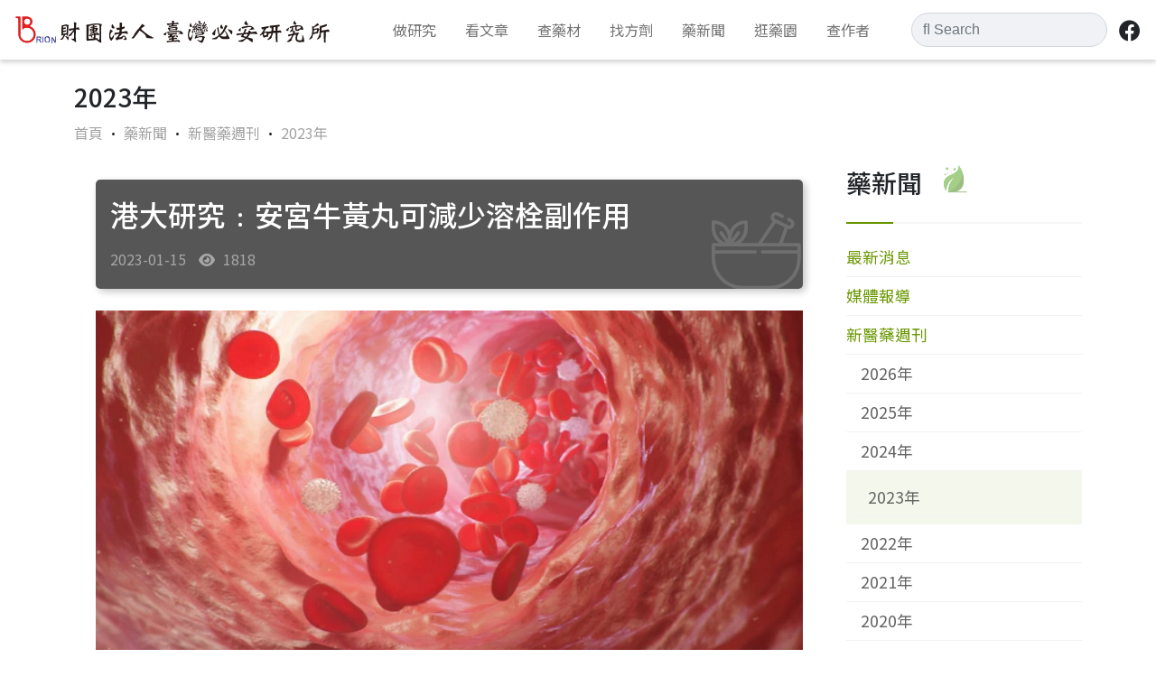

--- FILE ---
content_type: text/html;charset=UTF-8
request_url: https://brion.org.tw/_tw/news_content.php?id=334
body_size: 6354
content:
<!doctype html>
<html lang="zh-Hant">
<head>
<title>
港大研究﹕安宮牛黃丸可減少溶栓副作用</title>
<meta charset="utf-8">
<meta name="viewport" content="width=device-width, initial-scale=1">
<link href="scss/custom.css" rel="stylesheet">
<link href="css/custom.css" rel="stylesheet">
<link href="fontawesome/css/all.css" rel="stylesheet">
<link href="css/slick.css" rel="stylesheet">
<link rel="shortcut icon" href="Images/favicon.ico" type="image/x-icon" />
<!--藥草園-->
<link href="css/garden.css" rel="stylesheet">


<!-- Google tag (gtag.js) -->
<script async src="https://www.googletagmanager.com/gtag/js?id=G-2FS7RKBLDE"></script>
<script>
  window.dataLayer = window.dataLayer || [];
  function gtag(){dataLayer.push(arguments);}
  gtag('js', new Date());

  gtag('config', 'G-2FS7RKBLDE');
</script><!-- SEO -->
<meta name="keywords" content="港大研究﹕安宮牛黃丸可減少溶栓副作用" />
<meta name="description" content="安宮牛黃丸可以將缺血性中風患者的治療黃金期延長半小時，減低溶栓治療(t-PA)所致的腦出血風險和死亡率。" />
<!-- FB meta -->
<meta property="og:site_name" content="財團法人臺灣必安研究所"/>
<meta property="og:title" content="港大研究﹕安宮牛黃丸可減少溶栓副作用"/>
<meta property="og:type" content="article"/>
<meta property="og:url" content="https://brion.org.tw/_tw/news_content.php?id=334"/>
<meta property="og:image" content="https://brion.org.tw/files/news/1673572533.jpg"/>
<meta property="og:description" content="安宮牛黃丸可以將缺血性中風患者的治療黃金期延長半小時，減低溶栓治療(t-PA)所致的腦出血風險和死亡率。"/>
</head>

<body>
<nav id="mainnav" class="navbar fixed-top navbar-expand-lg navbar-light bg-white">
  <div class="container-fluid">
    <a class="navbar-brand" href="index.php">
      <img src="Images/logo.svg" alt="" height="40" class="d-inline-block align-text-top size-adjust">
    </a>
    <button class="navbar-toggler" type="button" data-bs-toggle="collapse" data-bs-target="#navbarSupportedContent"
      aria-controls="navbarSupportedContent" aria-expanded="false" aria-label="Toggle navigation">
      <span class="navbar-toggler-icon"></span>
    </button>
    <div class="collapse navbar-collapse" id="navbarSupportedContent">
      <ul class="navbar-nav me-auto mb-2 mb-lg-0 mx-auto">
        <li class="nav-item dropdown">
          <a class="nav-link" href="#" id="navbarDropdown" role="button" data-bs-toggle="dropdown"
            aria-expanded="false">
            做研究
          </a>
          <ul class="dropdown-menu" aria-labelledby="navbarDropdown">
          <li><a class="dropdown-item" href="research_list.php?id=1">中藥科學新知</a></li>
          <li><a class="dropdown-item" href="research_list.php?id=2">中藥研究匯編</a></li>
          <li><a class="dropdown-item" href="research_list.php?id=3">中藥品質管制</a></li>
          <li><a class="dropdown-item" href="research_list.php?id=4">必安研究成果</a></li>
          <li><a class="dropdown-item" href="research_list.php?id=5">學術研究合作</a></li>
          <li><a class="dropdown-item" href="research_list.php?id=6">實習成果發表</a></li>
          </ul>
        </li>
        <li class="nav-item dropdown">
          <a class="nav-link" href="#" id="navbarDropdown" role="button" data-bs-toggle="dropdown"
            aria-expanded="false">
            看文章
          </a>
          <ul class="dropdown-menu" aria-labelledby="navbarDropdown">
            <li><a class="dropdown-item" href="article_list.php?id=1">中醫藥常識</a></li>
            <li><a class="dropdown-item" href="article_list.php?id=2">養生保健專欄</a></li>
            <li><a class="dropdown-item" href="article_list.php?id=3">伴侶動物照護</a></li>
            <li><a class="dropdown-item" href="article_list.php?id=4">醫藥法規訊息</a></li>
            <li><a class="dropdown-item" href="article_list.php?id=5">專欄文章</a></li>
            <li><a class="dropdown-item" href="article_list.php?id=6">特約文章</a></li>
          </ul>
        </li>
        <li class="nav-item dropdown">
          <a class="nav-link" href="#" id="navbarDropdown" role="button" data-bs-toggle="dropdown"
            aria-expanded="false">
            查藥材
          </a>
          <ul class="dropdown-menu" aria-labelledby="navbarDropdown">
<li><a class="dropdown-item" href="medicine_list.php?id=2">解表藥</a></li>
<li><a class="dropdown-item" href="medicine_list.php?id=1">瀉下藥</a></li>
<li><a class="dropdown-item" href="medicine_list.php?id=3">清熱藥</a></li>
<li><a class="dropdown-item" href="medicine_list.php?id=4">利水滲濕藥</a></li>
<li><a class="dropdown-item" href="medicine_list.php?id=5">祛風濕藥</a></li>
<li><a class="dropdown-item" href="medicine_list.php?id=6">溫裏祛寒藥</a></li>
<li><a class="dropdown-item" href="medicine_list.php?id=7">芳香化濕藥</a></li>
<li><a class="dropdown-item" href="medicine_list.php?id=8">理氣藥</a></li>
<li><a class="dropdown-item" href="medicine_list.php?id=9">理血藥</a></li>
<li><a class="dropdown-item" href="medicine_list.php?id=10">補養藥</a></li>
<li><a class="dropdown-item" href="medicine_list.php?id=11">固澀藥(收斂藥)</a></li>
<li><a class="dropdown-item" href="medicine_list.php?id=12">安神藥</a></li>
<li><a class="dropdown-item" href="medicine_list.php?id=13">芳香開竅藥</a></li>
<li><a class="dropdown-item" href="medicine_list.php?id=14">熄風鎮痙藥</a></li>
<li><a class="dropdown-item" href="medicine_list.php?id=15">化痰止咳藥</a></li>
<li><a class="dropdown-item" href="medicine_list.php?id=16">消導藥</a></li>
<li><a class="dropdown-item" href="medicine_list.php?id=17">驅蟲藥</a></li>
<li><a class="dropdown-item" href="medicine_list.php?id=18">外用藥</a></li>
          </ul>
        </li>
        <li class="nav-item">
          <a class="nav-link" href="quiz.php">
          找方劑
          </a>
        </li>
		 <li class="nav-item dropdown">
          <a class="nav-link" href="#" id="navbarDropdown" role="button" data-bs-toggle="dropdown"
            aria-expanded="false">
          藥新聞
          </a>
          <ul class="dropdown-menu" aria-labelledby="navbarDropdown">
<li><a class="dropdown-item" href="news_list.php?id=2">最新消息</a></li>
<li><a class="dropdown-item" href="news_list.php?id=3">媒體報導</a></li>
<li><a class="dropdown-item" href="news_list.php?id=1">新醫藥週刊</a></li>
<li><a class="dropdown-item" href="news_list.php?id=6">新醫藥週刊創刊60週年</a></li>
<li><a class="dropdown-item" href="news_list.php?id=7">順天醫藥</a></li>
          </ul>
        </li>
        <li class="nav-item">
          <a class="nav-link" href="Garden.php">逛藥園</a>
        </li>
		  <li class="nav-item">
          <a class="nav-link" href="author.php">查作者</a>
        </li>
      </ul>
      <form class="d-inline-flex" action="search_list.php">
        <div class="input-group">
        </div>
        <input id ="kw" name="kw" class="form-control me-2 input-search" style="font-family:Arial, FontAwesome" type="search" placeholder="&#xF002; Search" aria-label="Search"></form>
       <a href="https://www.facebook.com/profile.php?id=100064153148224" class="p-1"><button class="btn btn-fb" type="submit"><i class="fa-brands fa-facebook"></i></button></a>
    </div>
  </div>
</nav>
<div class="container">
  <div class="row">
    <div class="col-12 py-4">
      <h3>
        2023年      </h3>
      <a href="index.php" class="label-gray">首頁</a> • <a href="#" class="label-gray">
      藥新聞      </a> • <a href="news_list.php?id=1" class="label-gray">
      新醫藥週刊      </a>
            • <a href="news_list.php?id=1&mid=48" class="label-gray">
      2023年      </a>
          </div>
  </div>
  <div class="row">
    <div class="col-lg-9"> 
      <!-- 手機版選單 -->
      <div class="sidenav-mobile mb-4 d-block d-lg-none">
        <button type="button" class="btn w-100 my-auto btn-nav" data-bs-toggle="collapse"
                        data-bs-target="#article-collapse" aria-expanded="true">
        藥新聞        <i
                            class="fa-solid fa-caret-down float-end"></i></button>
        <ul id="article-collapse" class="list-unstyled sidenav collapse">
          <li><a href="#" data-bs-toggle="collapse" data-bs-target="#menu2-collapse" aria-expanded="true">最新消息</a><ul id="menu2-collapse" class="list-unstyled collapse "><li ><a href="news_list.php?id=2&mid=61">2025年</a></li><li ><a href="news_list.php?id=2&mid=50">2024年</a></li><li ><a href="news_list.php?id=2&mid=47">2023年</a></li></ul></li><li><a href="#">媒體報導</a></li><li><a href="#" data-bs-toggle="collapse" data-bs-target="#menu1-collapse" aria-expanded="true">新醫藥週刊</a><ul id="menu1-collapse" class="list-unstyled collapse show"><li ><a href="news_list.php?id=1&mid=86">2026年</a></li><li ><a href="news_list.php?id=1&mid=60">2025年</a></li><li ><a href="news_list.php?id=1&mid=49">2024年</a></li><li class="nav-link active"><a href="news_list.php?id=1&mid=48">2023年</a></li><li ><a href="news_list.php?id=1&mid=14">2022年</a></li><li ><a href="news_list.php?id=1&mid=13">2021年</a></li><li ><a href="news_list.php?id=1&mid=12">2020年</a></li></ul></li><li><a href="#" data-bs-toggle="collapse" data-bs-target="#menu6-collapse" aria-expanded="true">新醫藥週刊創刊60週年</a><ul id="menu6-collapse" class="list-unstyled collapse "><li ><a href="news_list.php?id=6&mid=55">歷史映記</a></li><li ><a href="news_list.php?id=6&mid=54">賢達講壇</a></li><li ><a href="news_list.php?id=6&mid=56">週刊年鑑</a></li><li ><a href="news_list.php?id=6&mid=58">出版書籍</a></li><li ><a href="news_list.php?id=6&mid=59">醫論醫話</a></li><li ><a href="news_list.php?id=6&mid=67">系列報導</a></li></ul></li><li><a href="#" data-bs-toggle="collapse" data-bs-target="#menu7-collapse" aria-expanded="true">順天醫藥</a><ul id="menu7-collapse" class="list-unstyled collapse "><li ><a href="news_list.php?id=7&mid=63">創刊號</a></li><li ><a href="news_list.php?id=7&mid=66">第02期</a></li><li ><a href="news_list.php?id=7&mid=68">第03期</a></li><li ><a href="news_list.php?id=7&mid=69">第04期</a></li><li ><a href="news_list.php?id=7&mid=70">第05期</a></li><li ><a href="news_list.php?id=7&mid=72">第06期</a></li><li ><a href="news_list.php?id=7&mid=73">第07期</a></li><li ><a href="news_list.php?id=7&mid=74">第08期</a></li><li ><a href="news_list.php?id=7&mid=75">第09期</a></li><li ><a href="news_list.php?id=7&mid=76">第10期</a></li><li ><a href="news_list.php?id=7&mid=77">第11期</a></li><li ><a href="news_list.php?id=7&mid=78">第12期</a></li><li ><a href="news_list.php?id=7&mid=79">第13期</a></li><li ><a href="news_list.php?id=7&mid=80">第14期</a></li><li ><a href="news_list.php?id=7&mid=81">第15期</a></li><li ><a href="news_list.php?id=7&mid=82">第16期</a></li><li ><a href="news_list.php?id=7&mid=83">第17期</a></li><li ><a href="news_list.php?id=7&mid=84">第18期</a></li><li ><a href="news_list.php?id=7&mid=85">第19期</a></li></ul></li>        </ul>
      </div>
      
      <!-- 文章 -->
      <article> 
        
        <!--Zoe-->
        
        <div class="mx-4">
          <div class="title p-3 mb-4"> <img src="Images/imgtitledeco.svg">
            <div class="col-12 col-lg-12">
              <h2 class="text-white mb-3">
                港大研究﹕安宮牛黃丸可減少溶栓副作用              </h2>
              <div class="label-gray">
                2023-01-15                <i class="fa-solid fa-eye"></i>
                1818                              </div>
            </div>
          </div>
          <div class="content-img-container">
                        <img src="../files/news/1673572533.jpg" class="img-fluid w-100"></img>
                      </div>
          <!-- tag -->
          <div class="d-flex mb-4 mt-4">
            <div><img src="Images/tag.png" class=""></div>
            <div>
                            <label class="tag mb-1"><a href="search_list.php?kw=2747期">#
                2747期                </a></label>
                            <label class="tag mb-1"><a href="search_list.php?kw=安宮牛黃丸">#
                安宮牛黃丸                </a></label>
                            <label class="tag mb-1"><a href="search_list.php?kw=缺血性中風">#
                缺血性中風                </a></label>
                            <label class="tag mb-1"><a href="search_list.php?kw=低溶栓治療">#
                低溶栓治療                </a></label>
                          </div>
          </div>
          <section>
            <p>
              <p>
	香港大學中醫藥學院沈劍剛教授研究團隊發現，經典方劑安宮牛黃丸可以將缺血性中風患者的治療黃金期延長半小時，減低溶栓治療(t-PA)所致的腦出血風險和死亡率。</p>
<p>
	中風是人類疾病中導致殘障和死亡的主要原因之一，沈劍剛表示，安宮牛黃丸有助爭取多半小時的治療黃金期，顯著降低了大鼠模型於腦缺血5小時後，延遲注射t-PA對血腦屏障的破壞，減少腦水腫、神經缺損及神經元凋亡，減低腦出血風險並降低死亡率。安宮牛黃丸更可啟動神經保護機制，預防與炎症相關的關鍵分子出現，從而減低延遲t-PA治療引致的血腦屏障損傷、腦水腫、缺血性腦出血等併發症。</p>
<p>
	研究顯示，安宮牛黃丸可以作為溶栓治療的輔助療法，提升缺血性中風的療效及存活率，大大減低因延遲治療引起腦出血的副作用。</p>
<p>
	沈劍剛指出，以往的研究證實短期使用常規劑量的安宮牛黃丸對缺血性中風治療是安全有效的；最近的一項統合分析也表明，安宮牛黃丸可以改善急性腦梗塞和急性腦出血患者的神經功能。我們為是次研究的動物實驗中獲得的數據感到鼓舞，現正準備進入臨床測試。若在臨床試驗證實安宮牛黃丸對缺血性中風病人延長t-PA的黃金治療時間的作用，將有助爭分奪秒地挽救缺血性中風患者。</p>            </p>
          </section>
          <!-- 作者區塊 -->
                    <hr class="label-gray">
          <!-- tag -->
          <div class="d-flex mb-4">
            <div><img src="Images/tag.png" class=""></div>
            <div>
                            <label class="tag mb-1"><a href="search_list.php?kw=2747期">#
                2747期                </a></label>
                            <label class="tag mb-1"><a href="search_list.php?kw=安宮牛黃丸">#
                安宮牛黃丸                </a></label>
                            <label class="tag mb-1"><a href="search_list.php?kw=缺血性中風">#
                缺血性中風                </a></label>
                            <label class="tag mb-1"><a href="search_list.php?kw=低溶栓治療">#
                低溶栓治療                </a></label>
                          </div>
          </div>
        </div>
      </article>
    </div>
    <div class="col-lg-3 d-none d-lg-block">
      <div class="mb-3">
        <div class="d-inline-block h3">
          藥新聞        </div>
        <div class="d-inline-block deco px-4"><img src="Images/deco00.png" class="img-fluid"></div>
        <hr class="hr-gradient">
        <!-- sidenav電腦版 -->
        <ul class="list-unstyled sidenav sidenav-desktop">
          <li><a href="#" data-bs-toggle="collapse" data-bs-target="#menu2-collapse" aria-expanded="true">最新消息</a><ul id="menu2-collapse" class="list-unstyled collapse "><li ><a href="news_list.php?id=2&mid=61">2025年</a></li><li ><a href="news_list.php?id=2&mid=50">2024年</a></li><li ><a href="news_list.php?id=2&mid=47">2023年</a></li></ul></li><li><a href="news_list.php?id=3">媒體報導</a></li><li><a href="#" data-bs-toggle="collapse" data-bs-target="#menu1-collapse" aria-expanded="true">新醫藥週刊</a><ul id="menu1-collapse" class="list-unstyled collapse show"><li ><a href="news_list.php?id=1&mid=86">2026年</a></li><li ><a href="news_list.php?id=1&mid=60">2025年</a></li><li ><a href="news_list.php?id=1&mid=49">2024年</a></li><li class="nav-link active"><a href="news_list.php?id=1&mid=48">2023年</a></li><li ><a href="news_list.php?id=1&mid=14">2022年</a></li><li ><a href="news_list.php?id=1&mid=13">2021年</a></li><li ><a href="news_list.php?id=1&mid=12">2020年</a></li></ul></li><li><a href="#" data-bs-toggle="collapse" data-bs-target="#menu6-collapse" aria-expanded="true">新醫藥週刊創刊60週年</a><ul id="menu6-collapse" class="list-unstyled collapse "><li ><a href="news_list.php?id=6&mid=55">歷史映記</a></li><li ><a href="news_list.php?id=6&mid=54">賢達講壇</a></li><li ><a href="news_list.php?id=6&mid=56">週刊年鑑</a></li><li ><a href="news_list.php?id=6&mid=58">出版書籍</a></li><li ><a href="news_list.php?id=6&mid=59">醫論醫話</a></li><li ><a href="news_list.php?id=6&mid=67">系列報導</a></li></ul></li><li><a href="#" data-bs-toggle="collapse" data-bs-target="#menu7-collapse" aria-expanded="true">順天醫藥</a><ul id="menu7-collapse" class="list-unstyled collapse "><li ><a href="news_list.php?id=7&mid=63">創刊號</a></li><li ><a href="news_list.php?id=7&mid=66">第02期</a></li><li ><a href="news_list.php?id=7&mid=68">第03期</a></li><li ><a href="news_list.php?id=7&mid=69">第04期</a></li><li ><a href="news_list.php?id=7&mid=70">第05期</a></li><li ><a href="news_list.php?id=7&mid=72">第06期</a></li><li ><a href="news_list.php?id=7&mid=73">第07期</a></li><li ><a href="news_list.php?id=7&mid=74">第08期</a></li><li ><a href="news_list.php?id=7&mid=75">第09期</a></li><li ><a href="news_list.php?id=7&mid=76">第10期</a></li><li ><a href="news_list.php?id=7&mid=77">第11期</a></li><li ><a href="news_list.php?id=7&mid=78">第12期</a></li><li ><a href="news_list.php?id=7&mid=79">第13期</a></li><li ><a href="news_list.php?id=7&mid=80">第14期</a></li><li ><a href="news_list.php?id=7&mid=81">第15期</a></li><li ><a href="news_list.php?id=7&mid=82">第16期</a></li><li ><a href="news_list.php?id=7&mid=83">第17期</a></li><li ><a href="news_list.php?id=7&mid=84">第18期</a></li><li ><a href="news_list.php?id=7&mid=85">第19期</a></li></ul></li>        </ul>
      </div>
      <div class="mb-3">
        <a href="Garden.php"><img src="Images/park.png" class="img-fluid w-100"></a>
<!--藥草園廣告-->      </div>
      <div>
                <button class="btn btn-outline-secondary mb-1" onclick="javascript:location.href='https://www.brion.org.tw/_tw/search_list.php?kw=%E9%A0%86%E5%AF%A7%E6%84%8F'">
        順寧意        </button>
                <button class="btn btn-outline-secondary mb-1" onclick="javascript:location.href='search_list.php?kw=%E5%B9%B3%E5%AE%89%E9%98%B2%E7%A6%A6%E9%A3%B2'">
        平安防禦飲        </button>
                <button class="btn btn-outline-secondary mb-1" onclick="javascript:location.href='search_list.php?kw=%E6%B8%85%E5%86%A0%E4%B8%80%E8%99%9F'">
        清冠一號        </button>
              </div>
    </div>
  </div>
</div>
<!-- 推薦閱讀 -->
<div class="container-fluid bottom-container-fluid">
  <div class="container">
    <div class="div-h2 mb-4">
      <div class="d-inline-block h2">推薦閱讀</div>
      <div class="d-inline-block halfborder halfborder-bottom">Popular Articles</div>
      <!--span class="float-end"><button class="btn btn-outline-white">更多</button></span--> 
    </div>
    <div class="carousel_bottom" style="margin-left:-20px;margin-right:-20px;">
                  <div class="card cardbottom">
                <div class="map-container coverage"> <a href="news_content.php?id=121" class="map" style="background-image:url('../files/news/1660110230.jpg')"></a> </div>
        <div class="card-body">
          <h5 class="card-title mb-3 div-top-3-h">
            排卵期腹痛腰痠「做人好難」  針藥齊下助好孕          </h5>
          <p class="card-text label-gray div-top-3-content">
            排卵期發生少量出血、腹痛合併腰痠情形，透過針灸加中醫治療，張小姐排卵期不適症狀獲得改善，也如願懷孕。          </p>
        </div>
      </div>
            <div class="card cardbottom">
                <div class="map-container coverage"> <a href="news_content.php?id=512" class="map" style="background-image:url('../files/news/1717120347.jpg')"></a> </div>
        <div class="card-body">
          <h5 class="card-title mb-3 div-top-3-h">
            三伏貼改善過敏  醫:連續三年效果更好          </h5>
          <p class="card-text label-gray div-top-3-content">
            所謂「冬病夏治」是在夏日做好疾病預防措施，以減少好發於秋冬的疾病困擾。          </p>
        </div>
      </div>
            <div class="card cardbottom">
                <div class="map-container coverage"> <a href="news_content.php?id=538" class="map" style="background-image:url('../files/news/1721014368.jpg')"></a> </div>
        <div class="card-body">
          <h5 class="card-title mb-3 div-top-3-h">
            顏面神經麻痺  針灸加速神經修復          </h5>
          <p class="card-text label-gray div-top-3-content">
            貝爾氏顏面麻痺症狀，其黃金治療時間是72小時，八成的病人在三個月內會復原，比較嚴重的患者甚至拖到1~2年才痊癒，也會留下後遺症。          </p>
        </div>
      </div>
            <div class="card cardbottom">
                <div class="map-container coverage"> <a href="news_content.php?id=885" class="map" style="background-image:url('../files/news/1765507200.jpg')"></a> </div>
        <div class="card-body">
          <h5 class="card-title mb-3 div-top-3-h">
            解析免疫力與身體平衡　正氣與陰陽是健康核心          </h5>
          <p class="card-text label-gray div-top-3-content">
            「免疫力」與「身體平衡」是現代醫學中常被提及的健康指標，但早在兩千多年前的《黃帝內經》，就已建立相對應的理論架構。          </p>
        </div>
      </div>
          </div>
  </div>
</div>
<div class="container-fluid footer">
    <div class="row">
        <img class="img-fluid background" src="Images/Footer-BK.svg">
    </div>
    
    <div class="container" style="padding-top: 0rem;">
        <div class="row">
            <div class="col-md-3 mb-3">
                <div class="footer_bold">關於本站</div>
                <div class="footer_light">
					本站內容均由中藥醫學專業人員編撰。
					但網站資訊無法取代醫師的診斷與治療，
					若有疾病相關問題，應諮詢醫療專業人員。
				<!--目前藥草園委由財團法人臺灣必安研究所負責規劃與管理，以中草藥社會教育及休閒養生二大主題目標，推廣“順天應人”之樂活觀念。-->				
				</div>
            </div>
		
            <div class="col-md-4 mb-4">
                <div class="footer_bold">財團法人 臺灣必安研究所</div>
                <div class="footer_light">					
					<a href="https://goo.gl/maps/EYQ7fuADXcAvUkd16" target="_blank" class="label-gray">新北市新店區北新路三段207號3F 【台北矽谷】<img src="Images/google_map.svg" alt="" data-no-retina=""></a>					
					<br>
                    電話：<a href="tel:+886-2-8978568" class="label-gray">+886 2-8978-5688</a><br>
                    信箱：<a href="mailto:brion@sunten.com.tw" class="label-gray">brion@sunten.com.tw </a></div>
            </div>
            <div class="col-md-3 mb-3">
                <div class="footer_bold">順天堂集團</div>
                <div class="footer_light">
                    <a href="https://w3.sunten.com.tw/" class="d-block label-gray">順天堂藥廠股份有限公司</a>
                    <a href="https://www.suntenglobal.com/" class="d-block label-gray">SunTen Global</a>
                    <a href="https://sunten.com/" class="d-block label-gray">SunTen USA</a>
                    <a href="https://www.qbow.com.tw/" class="d-block label-gray">寵物漢方保健</a>
                    <a href="http://www.suntenherb.com.tw/" class="d-block label-gray">順天本草</a>
                    <a href="https://www.herbiotek.com/" class="d-block label-gray">禾百安科技股份有限公司</a>
				</div>
            </div>
            <div class="col-md-2 mb-2">
                <div class="footer_bold">關於必安</div>
                <div class="footer_light">
                    <a href="about.php" class="d-block label-gray">關於必安</a>
					  <a href="_ebook-1.php" class="d-block label-gray">必安電子書</a>	
                    <a href="publicInfo.php" class="d-block label-gray">公開資訊</a>
                    <a href="private.php" class="d-block label-gray">隱私權政策</a>
                    <a href="contact.php" class="d-block label-gray">聯繫我們</a>					
                  				

                </div>
            </div>
        </div>

    </div>

</div>
<div class="container-fluid div-copyright">
    <div class="container p-3">
        <div class="row">
            <div class="col-12">
                <span class="float-front label-gray">Copyright © 2022 財團法人 台灣必安研究所</span>
                <span class="float-end">
					<!--<a href="" class="p-1"><img src="Images/line.png" class="img-fluid img-line"></a>-->
					
					<a href="https://www.facebook.com/profile.php?id=100064153148224" class="p-1"><i
                        class="fa-brands fa-facebook label-gray"></i></a></span>
            </div>
        </div>
    </div>
</div><script src="js/jquery-3.6.0.min.js"></script>
<script src="bootstrap/js/bootstrap.bundle.min.js"></script>
<script src="js/slick.js"></script>
<script>
    $(function () {
     /* $(".header").load("header.html");
      $(".footer").load("footer.html");*/
      $('.carousel_bottom').slick({
        arrows: true,
        dots: true,
        infinite: true,
        speed: 300,
        slidesToShow: 4,
        slidesToScroll: 4,
        responsive: [
          {
            breakpoint: 992,
            settings: {
              slidesToShow: 2,
              slidesToScroll: 2,
              infinite: true,
              dots: true
            }
          }
        ]
      });
      
      if ($('.content-img-container').children().length > 0 ){
            $('.content-img-container').removeClass('pb-0');
            $('.title').removeClass('mt-0');
          
        }
        else{
            $('.content-img-container').addClass('pb-0');
            $('.title').addClass('mt-0');
        }
    });
  </script></body>
</html>


--- FILE ---
content_type: image/svg+xml
request_url: https://brion.org.tw/_tw/Images/google_map.svg
body_size: 5256
content:
<svg xmlns="http://www.w3.org/2000/svg" xmlns:xlink="http://www.w3.org/1999/xlink" width="11.913" height="17.096" viewBox="0 0 11.913 17.096">
  <defs>
    <clipPath id="clip-path">
      <rect id="Rectangle_677" data-name="Rectangle 677" width="11.913" height="17.096" fill="none"/>
    </clipPath>
  </defs>
  <g id="Group_1567" data-name="Group 1567" transform="translate(0 0)">
    <g id="Group_1565" data-name="Group 1565" transform="translate(0 0)" clip-path="url(#clip-path)">
      <path id="Path_1654" data-name="Path 1654" d="M18.007,11.346v1.241c-.027,0-.018.027-.019.042a6.669,6.669,0,0,1-.237,1.265,7.369,7.369,0,0,1-.921,1.959c-.373.577-.8,1.117-1.225,1.654-.479.6-.961,1.2-1.4,1.832a12.374,12.374,0,0,0-.867,1.376,9.15,9.15,0,0,0-.6,1.52,2.952,2.952,0,0,1-.2.518.507.507,0,0,1-.3.27c-.008,0-.021,0-.014.019h-.318c.007-.011,0-.015-.009-.017a.538.538,0,0,1-.326-.319,4.343,4.343,0,0,1-.219-.611,8.039,8.039,0,0,0-.938-2.028c-.315-.484-.641-.96-.99-1.42-.011-.014-.019-.03-.03-.045l1.141-1.354,1.667-1.981L13.6,13.611c.008-.009.02-.018.018-.033v0c.008,0,.011,0,.011-.011h0a.01.01,0,0,0,.011-.011h0l.011-.011h0l.011-.008a.327.327,0,0,1,.021-.027,3.42,3.42,0,0,0,.283-.342c.007,0,.013,0,.014-.011h0c.01,0,.015-.009.011-.021h0c.018.006.023-.009.03-.019l.741-.88,1.031-1.225q.49-.582.981-1.164c.192-.229.386-.456.58-.685l.011.016a5.989,5.989,0,0,1,.63,2.118c0,.015-.007.037.019.042" transform="translate(-6.094 -5.945)" fill="#34a753"/>
      <path id="Path_1655" data-name="Path 1655" d="M8.263,0h.526l0,0,0,0a.061.061,0,0,0,.043.009A5.736,5.736,0,0,1,9.719.13a4.679,4.679,0,0,1,.62.164.565.565,0,0,1-.1.124C10.124.56,10,.7,9.883.841l-.4.477c-.156.184-.313.367-.468.551l-.469.556-.364.43q-.2.235-.4.469l-.359.422-.419.5a.068.068,0,0,0-.024.052l-.017.016c-.007,0-.015,0-.013.011-.059.06-.114.124-.179.179-.1-.082-.192-.165-.289-.246-.066-.055-.133-.11-.2-.167C6.193,4,6.092,3.925,6,3.843S5.818,3.7,5.732,3.62s-.192-.159-.288-.239-.18-.154-.27-.231l-.292-.242c-.069-.058-.137-.114-.2-.173-.094-.083-.192-.16-.288-.239-.075-.062-.15-.123-.224-.186s-.13-.113-.194-.169c.01-.013.019-.026.03-.039A5.961,5.961,0,0,1,5.808.668a5.864,5.864,0,0,1,1.874-.6c.18-.025.361-.044.543-.052.013,0,.034.009.037-.017" transform="translate(-2.574 0)" fill="#1a72e7"/>
      <path id="Path_1656" data-name="Path 1656" d="M1.4,6.085c.065.057.128.114.194.169s.15.124.224.186c.1.079.194.157.288.239.067.059.136.116.2.173L2.6,7.1c.091.076.18.155.27.231s.2.156.288.239.175.149.264.223.2.159.292.243c.065.057.131.111.2.167.1.081.193.164.289.246l-.143.2a.019.019,0,0,0-.015.02h0a.01.01,0,0,0-.011.011h0c-.024,0-.031.023-.043.037L3.069,9.8l-.957,1.139L1.03,12.227l-.436.515a2.634,2.634,0,0,1-.157-.36,6.062,6.062,0,0,1-.263-.849c-.038-.167-.069-.337-.1-.506s-.037-.317-.058-.475c0-.031,0-.063,0-.094,0-.012.007-.032-.019-.029V9.495c.028-.008.017-.032.018-.048a5.356,5.356,0,0,1,.075-.585A5.946,5.946,0,0,1,1,6.607,4.685,4.685,0,0,1,1.4,6.085" transform="translate(0.001 -3.945)" fill="#e94335"/>
      <path id="Path_1657" data-name="Path 1657" d="M1.691,17.509l.436-.515,1.082-1.287.957-1.139q.459-.547.92-1.093c.012-.014.02-.036.043-.037-.005.012-.01.024-.016.035A2.284,2.284,0,0,0,8.59,16.364c.009-.008.014-.023.031-.02s-.009.024-.018.034q-.7.828-1.393,1.654L5.543,20.014,4.4,21.368c-.1-.11-.182-.23-.273-.345-.414-.526-.839-1.044-1.243-1.578a10.944,10.944,0,0,1-1.062-1.653c-.047-.093-.095-.185-.133-.282" transform="translate(-1.096 -8.713)" fill="#fabb04"/>
      <path id="Path_1658" data-name="Path 1658" d="M15.891.835a4.285,4.285,0,0,1,.575.212,5.914,5.914,0,0,1,2.9,2.682c.006.012.011.024.017.036q-.29.342-.58.685l-.981,1.164L16.788,6.84l-.741.88c-.007.009-.013.025-.03.019.006-.012.011-.024.017-.035A2.249,2.249,0,0,0,16.3,5.95,2.288,2.288,0,0,0,13.14,4.435a2.551,2.551,0,0,0-.606.4.066.066,0,0,1,.024-.052l.419-.5c.12-.141.24-.281.359-.422s.264-.312.4-.469l.365-.43.469-.556.468-.551.4-.477c.119-.141.24-.281.359-.423a.586.586,0,0,0,.1-.124" transform="translate(-8.125 -0.541)" fill="#4284f3"/>
      <path id="Path_1659" data-name="Path 1659" d="M22.408,20.485a.015.015,0,0,1,.011-.021c0,.012,0,.017-.011.021" transform="translate(-14.527 -13.267)" fill="#4284f3"/>
      <path id="Path_1660" data-name="Path 1660" d="M22.373,20.531c0-.006.005-.013.014-.011s-.007.009-.014.011" transform="translate(-14.505 -13.303)" fill="#4284f3"/>
      <path id="Path_1661" data-name="Path 1661" d="M21.477,21.61c0-.012.006-.007.01-.008Z" transform="translate(-13.923 -14.004)" fill="#fabb04"/>
      <path id="Path_1662" data-name="Path 1662" d="M21.45,21.631c0-.01,0-.014.011-.011l-.011.011" transform="translate(-13.905 -14.016)" fill="#fabb04"/>
      <path id="Path_1663" data-name="Path 1663" d="M21.42,21.658c0-.01,0-.014.011-.011s0,.011-.011.011" transform="translate(-13.886 -14.034)" fill="#fabb04"/>
      <path id="Path_1664" data-name="Path 1664" d="M21.391,21.687c0-.011,0-.013.011-.011s0,.012-.011.011" transform="translate(-13.868 -14.052)" fill="#fabb04"/>
      <path id="Path_1665" data-name="Path 1665" d="M12.461,12.252l-.012.011c0-.011.006-.01.012-.011" transform="translate(-8.07 -7.943)" fill="#4284f3"/>
      <path id="Path_1666" data-name="Path 1666" d="M11.5,13.352l-.015.021a.02.02,0,0,1,.015-.021" transform="translate(-7.448 -8.656)" fill="#fabb04"/>
      <path id="Path_1667" data-name="Path 1667" d="M11.472,13.409c0,.006,0,.011-.01.011s0-.011.01-.011" transform="translate(-7.431 -8.693)" fill="#fabb04"/>
    </g>
  </g>
</svg>
